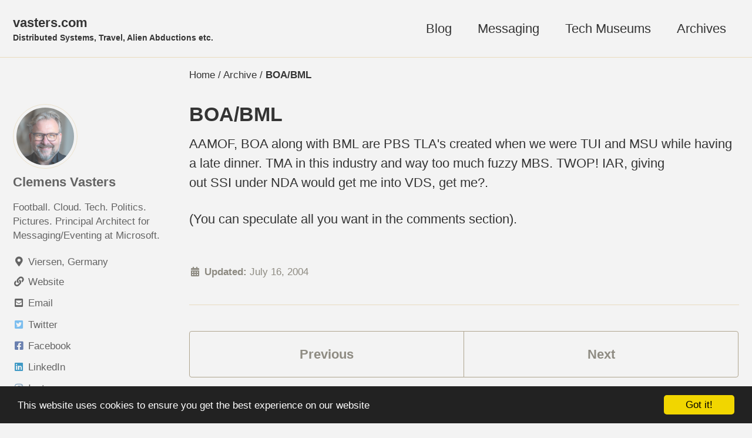

--- FILE ---
content_type: text/html
request_url: https://vasters.com/archive/BOABML.html
body_size: 5585
content:
<!doctype html>
<html lang="en" class="no-js">
  <!-- Begin Cookie Consent plugin by Silktide - http://silktide.com/cookieconsent -->
<script type="text/javascript">
    window.cookieconsent_options = {"message":"This website uses cookies to ensure you get the best experience on our website","dismiss":"Got it!","learnMore":"More info","link":null,"theme":"dark-bottom"};
</script>

<script type="text/javascript" src="//cdnjs.cloudflare.com/ajax/libs/cookieconsent2/1.0.10/cookieconsent.min.js"></script>
<!-- End Cookie Consent plugin -->

<!--
  Minimal Mistakes Jekyll Theme 4.24.0 by Michael Rose
  Copyright 2013-2020 Michael Rose - mademistakes.com | @mmistakes
  Free for personal and commercial use under the MIT license
  https://github.com/mmistakes/minimal-mistakes/blob/master/LICENSE
-->

  <head>
    <meta charset="utf-8">

<!-- begin _includes/seo.html --><title>BOA/BML - vasters.com</title>
<meta name="description" content="AAMOF, BOA along with BML are PBS TLA&#39;s&nbsp;created when&nbsp;we&nbsp;were&nbsp;TUI and MSU while&nbsp;having a late dinner. TMA in this industry and way too much fuzzy MBS. TWOP! IAR, giving out&nbsp;SSI&nbsp;under NDA&nbsp;would get me into&nbsp;VDS, get me?. (You can speculate all you want in the comments section).">


  <meta name="author" content="Clemens Vasters">
  
  <meta property="article:author" content="Clemens Vasters">
  


<meta property="og:type" content="article">
<meta property="og:locale" content="en_US">
<meta property="og:site_name" content="vasters.com">
<meta property="og:title" content="BOA/BML">
<meta property="og:url" content="https://vasters.com/archive/BOABML.html">


  <meta property="og:description" content="AAMOF, BOA along with BML are PBS TLA&#39;s&nbsp;created when&nbsp;we&nbsp;were&nbsp;TUI and MSU while&nbsp;having a late dinner. TMA in this industry and way too much fuzzy MBS. TWOP! IAR, giving out&nbsp;SSI&nbsp;under NDA&nbsp;would get me into&nbsp;VDS, get me?. (You can speculate all you want in the comments section).">





  <meta name="twitter:site" content="@clemensv">
  <meta name="twitter:title" content="BOA/BML">
  <meta name="twitter:description" content="AAMOF, BOA along with BML are PBS TLA&#39;s&nbsp;created when&nbsp;we&nbsp;were&nbsp;TUI and MSU while&nbsp;having a late dinner. TMA in this industry and way too much fuzzy MBS. TWOP! IAR, giving out&nbsp;SSI&nbsp;under NDA&nbsp;would get me into&nbsp;VDS, get me?. (You can speculate all you want in the comments section).">
  <meta name="twitter:url" content="https://vasters.com/archive/BOABML.html">

  
    <meta name="twitter:card" content="summary">
    
  

  
    <meta name="twitter:creator" content="@clemensv">
  



  <meta property="article:published_time" content="2004-07-16T00:00:00+00:00">





  

  


<link rel="canonical" href="https://vasters.com/archive/BOABML.html">




<script type="application/ld+json">
  {
    "@context": "https://schema.org",
    
      "@type": "Person",
      "name": "Clemens Vasters",
      "url": "https://vasters.com/"
    
  }
</script>


  <meta name="google-site-verification" content="UA-18502734-1" />






<!-- end _includes/seo.html -->



  <link href="http://vasters.com/clemens/feed/rss" type="application/atom+xml" rel="alternate" title="vasters.com Feed">


<!-- https://t.co/dKP3o1e -->
<meta name="viewport" content="width=device-width, initial-scale=1.0">

<script>
  document.documentElement.className = document.documentElement.className.replace(/\bno-js\b/g, '') + ' js ';
</script>

<!-- For all browsers -->
<link rel="stylesheet" href="/assets/css/main.css">
<link rel="preload" href="https://cdn.jsdelivr.net/npm/@fortawesome/fontawesome-free@5/css/all.min.css" as="style" onload="this.onload=null;this.rel='stylesheet'">
<noscript><link rel="stylesheet" href="https://cdn.jsdelivr.net/npm/@fortawesome/fontawesome-free@5/css/all.min.css"></noscript>


  
    <script src="https://code.jquery.com/jquery-3.6.3.min.js"></script>
  


<meta http-equiv="cleartype" content="on">

  

<script type="text/javascript">
   var appInsights=window.appInsights||function(config){
        function r(config){t[config]=function(){var i=arguments;t.queue.push(function(){t[config].apply(t,i)})}}var t={config:config},u=document,e=window,o="script",s=u.createElement(o),i,f;s.src=config.url||"https://az416426.vo.msecnd.net/scripts/a/ai.0.js";u.getElementsByTagName(o)[0].parentNode.appendChild(s);try{t.cookie=u.cookie}catch(h){}for(t.queue=[],i=["Event","Exception","Metric","PageView","Trace","Dependency"];i.length;)r("track"+i.pop());return r("setAuthenticatedUserContext"),r("clearAuthenticatedUserContext"),config.disableExceptionTracking||(i="onerror",r("_"+i),f=e[i],e[i]=function(config,r,u,e,o){var s=f&&f(config,r,u,e,o);return s!==!0&&t["_"+i](config,r,u,e,o),s}),t
    }({
        instrumentationKey:"4d817e45-3e67-4ce2-adec-9eb069a07f40"
    });
    
    window.appInsights=appInsights;
    appInsights.trackPageView();
</script>

    <!-- start custom head snippets -->

<!-- insert favicons. use https://realfavicongenerator.net/ -->
<link rel="apple-touch-icon" sizes="180x180" href="/images/favicons/apple-touch-icon.png">
<link rel="icon" type="image/png" sizes="32x32" href="/images/favicons/favicon-32x32.png">
<link rel="icon" type="image/png" sizes="16x16" href="/images/favicons/favicon-16x16.png">
<link rel="manifest" href="/site.webmanifest">
<link rel="mask-icon" href="/images/favicons/safari-pinned-tab.svg" color="#5bbad5">
<meta name="msapplication-TileColor" content="#da532c">
<meta name="theme-color" content="#ffffff">
<meta name="viewport" content="width=device-width, initial-scale=1">

<!-- end custom head snippets -->

  </head>

  <body class="layout--single wide">
    <nav class="skip-links">
  <ul>
    <li><a href="#site-nav" class="screen-reader-shortcut">Skip to primary navigation</a></li>
    <li><a href="#main" class="screen-reader-shortcut">Skip to content</a></li>
    <li><a href="#footer" class="screen-reader-shortcut">Skip to footer</a></li>
  </ul>
</nav>

    

<div class="masthead">
  <div class="masthead__inner-wrap">
    <div class="masthead__menu">
      <nav id="site-nav" class="greedy-nav">
        
        <a class="site-title" href="/">
          vasters.com
          <span class="site-subtitle">Distributed Systems, Travel, Alien Abductions etc.</span>
        </a>
        <ul class="visible-links"><li class="masthead__menu-item">
              <a href="https://vasters.com/clemens">Blog</a>
            </li><li class="masthead__menu-item">
              <a href="https://vasters.com/messaging.html">Messaging</a>
            </li><li class="masthead__menu-item">
              <a href="https://vasters.com/avmuseums">Tech Museums</a>
            </li><li class="masthead__menu-item">
              <a href="https://vasters.com/archive">Archives</a>
            </li></ul>
        
        <button class="greedy-nav__toggle hidden" type="button">
          <span class="visually-hidden">Toggle menu</span>
          <div class="navicon"></div>
        </button>
        <ul class="hidden-links hidden"></ul>
      </nav>
    </div>
  </div>
</div>

    <div class="initial-content">
      




  
    



<nav class="breadcrumbs">
  <ol itemscope itemtype="https://schema.org/BreadcrumbList">
    
    
    
      
        <li itemprop="itemListElement" itemscope itemtype="https://schema.org/ListItem">
          <a href="/" itemprop="item"><span itemprop="name">Home</span></a>

          <meta itemprop="position" content="1" />
        </li>
        <span class="sep">/</span>
      
      
        
        <li itemprop="itemListElement" itemscope itemtype="https://schema.org/ListItem">
          <a href="/archive" itemprop="item"><span itemprop="name">Archive</span></a>
          <meta itemprop="position" content="2" />
        </li>
        <span class="sep">/</span>
      
    
      
      
        <li class="current">BOA/BML</li>
      
    
  </ol>
</nav>
  


<div id="main" role="main">
  
  <div class="sidebar sticky">
  


<div itemscope itemtype="https://schema.org/Person" class="h-card">

  
    <div class="author__avatar">
      <a href="https://vasters.com/">
        <img src="https://www.gravatar.com/avatar/e5f2d94b00f736d6cb0b7dced97305bc.jpg?s=150" alt="Clemens Vasters" itemprop="image" class="u-photo">
      </a>
    </div>
  

  <div class="author__content">
    <h3 class="author__name p-name" itemprop="name">
      <a class="u-url" rel="me" href="https://vasters.com/" itemprop="url">Clemens Vasters</a>
    </h3>
    
      <div class="author__bio p-note" itemprop="description">
        <p>Football. Cloud. Tech. Politics. Pictures. Principal Architect for Messaging/Eventing at Microsoft.</p>

      </div>
    
  </div>

  <div class="author__urls-wrapper">
    <button class="btn btn--inverse">Follow</button>
    <ul class="author__urls social-icons">
      
        <li itemprop="homeLocation" itemscope itemtype="https://schema.org/Place">
          <i class="fas fa-fw fa-map-marker-alt" aria-hidden="true"></i> <span itemprop="name" class="p-locality">Viersen, Germany</span>
        </li>
      

      

      
        <li>
          <a href="https://vasters.com" itemprop="url" rel="me">
            <i class="fas fa-fw fa-link" aria-hidden="true"></i><span class="label">Website</span>
          </a>
        </li>
      

      
        <li>
          <a href="mailto:clemens@vasters.com" rel="me" class="u-email">
            <meta itemprop="email" content="clemens@vasters.com" />
            <i class="fas fa-fw fa-envelope-square" aria-hidden="true"></i><span class="label">Email</span>
          </a>
        </li>
      

      

      
        <li>
          <a href="https://twitter.com/clemensv" itemprop="sameAs" rel="nofollow noopener noreferrer me">
            <i class="fab fa-fw fa-twitter-square" aria-hidden="true"></i><span class="label">Twitter</span>
          </a>
        </li>
      

      
        <li>
          <a href="https://www.facebook.com/clemens.vasters" itemprop="sameAs" rel="nofollow noopener noreferrer me">
            <i class="fab fa-fw fa-facebook-square" aria-hidden="true"></i><span class="label">Facebook</span>
          </a>
        </li>
      

      
        <li>
          <a href="https://www.linkedin.com/in/clemensv" itemprop="sameAs" rel="nofollow noopener noreferrer me">
            <i class="fab fa-fw fa-linkedin" aria-hidden="true"></i><span class="label">LinkedIn</span>
          </a>
        </li>
      

      

      
        <li>
          <a href="https://instagram.com/clemensv" itemprop="sameAs" rel="nofollow noopener noreferrer me">
            <i class="fab fa-fw fa-instagram" aria-hidden="true"></i><span class="label">Instagram</span>
          </a>
        </li>
      

      

      

      
        <li>
          <a href="https://github.com/clemensv" itemprop="sameAs" rel="nofollow noopener noreferrer me">
            <i class="fab fa-fw fa-github" aria-hidden="true"></i><span class="label">GitHub</span>
          </a>
        </li>
      

      

      
        <li>
          <a href="https://stackoverflow.com/users/560396/clemens-vasters" itemprop="sameAs" rel="nofollow noopener noreferrer me">
            <i class="fab fa-fw fa-stack-overflow" aria-hidden="true"></i><span class="label">Stack Overflow</span>
          </a>
        </li>
      

      

      

      
        <li>
          <a href="https://www.pinterest.com/clemensv" itemprop="sameAs" rel="nofollow noopener noreferrer me">
            <i class="fab fa-fw fa-pinterest" aria-hidden="true"></i><span class="label">Pinterest</span>
          </a>
        </li>
      

      

      
        <li>
          <a href="https://steamcommunity.com/id/clemensv" itemprop="sameAs" rel="nofollow noopener noreferrer me">
            <i class="fab fa-fw fa-steam" aria-hidden="true"></i><span class="label">Steam</span>
          </a>
        </li>
      

      
        
          <li>
            <a href="https://www.youtube.com/user/clemensv" itemprop="sameAs" rel="nofollow noopener noreferrer me">
              <i class="fab fa-fw fa-youtube" aria-hidden="true"></i><span class="label">YouTube</span>
            </a>
          </li>
        
      

      

      

      
        <li>
          <a href="https://www.flickr.com/clemensv" itemprop="sameAs" rel="nofollow noopener noreferrer me">
            <i class="fab fa-fw fa-flickr" aria-hidden="true"></i><span class="label">Flickr</span>
          </a>
        </li>
      

      

      

      <!--
  <li>
    <a href="http://link-to-whatever-social-network.com/user/" itemprop="sameAs" rel="nofollow noopener noreferrer me">
      <i class="fas fa-fw" aria-hidden="true"></i> Custom Social Profile Link
    </a>
  </li>
-->
    </ul>
  </div>
</div>

  
  </div>


  <article class="page h-entry" itemscope itemtype="https://schema.org/CreativeWork">
    <meta itemprop="headline" content="BOA/BML">
    <meta itemprop="description" content="AAMOF, BOA along with BML are PBS TLA&#39;s&nbsp;created when&nbsp;we&nbsp;were&nbsp;TUI and MSU while&nbsp;having a late dinner. TMA in this industry and way too much fuzzy MBS. TWOP! IAR, giving out&nbsp;SSI&nbsp;under NDA&nbsp;would get me into&nbsp;VDS, get me?.(You can speculate all you want in the comments section). ">
    <meta itemprop="datePublished" content="2004-07-16T00:00:00+00:00">
    

    <div class="page__inner-wrap">
      
        <header>
          <h1 id="page-title" class="page__title p-name" itemprop="headline">
            <a href="https://vasters.com/archive/BOABML.html" class="u-url" itemprop="url">BOA/BML
</a>
          </h1>
          


        </header>
      

      <section class="page__content e-content" itemprop="text">
        
        <P>AAMOF, BOA along with BML are PBS TLA's&nbsp;created when&nbsp;we&nbsp;were&nbsp;TUI and MSU while&nbsp;having a late dinner. TMA in this industry and way too much fuzzy MBS. TWOP! IAR, giving out&nbsp;SSI&nbsp;under NDA&nbsp;would get me into&nbsp;VDS, get me?.</P>
<P>(You can speculate all you want in the comments section). </P>

        
      </section>

      <footer class="page__meta">
        
        


        

  <p class="page__date"><strong><i class="fas fa-fw fa-calendar-alt" aria-hidden="true"></i> Updated:</strong> <time class="dt-published" datetime="2004-07-16T00:00:00+00:00">July 16, 2004</time></p>

      </footer>

      

      
  <nav class="pagination">
    
      <a href="/archive/A-Word-From-Us-My-Sponsor-Newtelligence-SOA-Workshop-In-Dsseldorf-October-13-15-2004.html" class="pagination--pager" title="A word from us, my sponsor: newtelligence SOA Workshop in Düsseldorf, October 13-15 2004
">Previous</a>
    
    
      <a href="/archive/NET-Rocks-Recording-Posted.html" class="pagination--pager" title=".NET Rocks Recording posted
">Next</a>
    
  </nav>

    </div>

    
  </article>

  
  
</div>

    </div>

    

    <div id="footer" class="page__footer">
      <footer>
        <!-- start custom footer snippets -->
    
<!-- end custom footer snippets -->
        <div class="page__footer-follow">
  <ul class="social-icons">
    
      <li><strong>Follow:</strong></li>
    

    
      
        
          <li><a href="https://twitter.com/clemensv/" rel="nofollow noopener noreferrer"><i class="fab fa-fw fa-twitter-square" aria-hidden="true"></i> Twitter</a></li>
        
      
        
          <li><a href="https://facebook.com/clemens.vasters/" rel="nofollow noopener noreferrer"><i class="fab fa-fw fa-facebook-square" aria-hidden="true"></i> Facebook</a></li>
        
      
        
          <li><a href="https://github.com/clemensv/" rel="nofollow noopener noreferrer"><i class="fab fa-fw fa-github" aria-hidden="true"></i> GitHub</a></li>
        
      
        
          <li><a href="https://instagram.com/clemensv/" rel="nofollow noopener noreferrer"><i class="fab fa-fw fa-instagram" aria-hidden="true"></i> Instagram</a></li>
        
      
    

    
      <li><a href="http://vasters.com/clemens/feed/rss"><i class="fas fa-fw fa-rss-square" aria-hidden="true"></i> Feed</a></li>
    
    <li><a href="impressum.html">Impressum</a></li>
    <li><a href="datenschutz.html">Datenschutzerklärung</a></li>
    <li><a href="disclaimer.html">Haftungsausschluss</a></li>
  </ul>
</div>

<div class="page__footer-copyright">&copy; 2023 Clemens Vasters. Powered by <a href="http://jekyllrb.com" rel="nofollow">Jekyll</a> &amp; <a href="https://mademistakes.com/work/minimal-mistakes-jekyll-theme/" rel="nofollow">Minimal Mistakes</a> &amp; <a href="https://github.com/poppastring/dasblog-core" rel="nofollow">dasBlog Core</a></div>

      </footer>
    </div>

    
  <script src="/assets/js/main.min.js"></script>










  </body>
</html>
